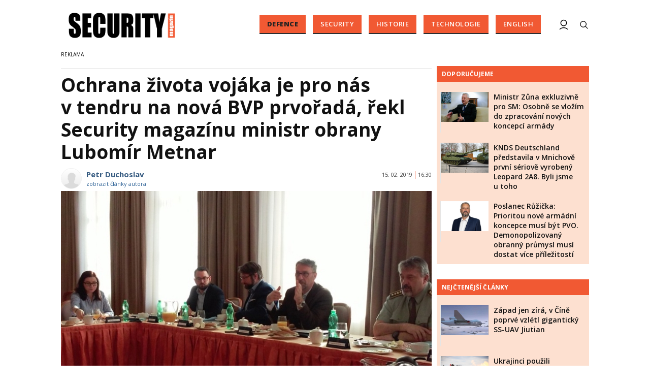

--- FILE ---
content_type: text/html; charset=utf-8
request_url: https://www.securitymagazin.cz/defence/hodnota-zivota-vojaka-je-pro-nas-v-tendru-na-nova-bvp-na-prvnim-miste-rekl-security-magazinu-ministr-obrany-lubomir-metnar-1404062570.html
body_size: 16721
content:


<!DOCTYPE html>

<html xmlns="http://www.w3.org/1999/xhtml" xmlns:og="http://ogp.me/ns#" xmlns:fb="http://ogp.me/ns/fb#">
<head>
<base href="https://www.securitymagazin.cz" />
<title>
	Ochrana života vojáka je pro nás v tendru na nová BVP prvořadá, řekl Security magazínu ministr obrany Lubomír Metnar | SECURITY MAGAZÍN
</title><meta http-equiv="content-language" content="cs" /><meta http-equiv="content-type" content="text/html; charset=utf-8" /><meta name="viewport" content="width=device-width, initial-scale=1.0" /><meta id="metaRobots" name="robots" content="all" />
<link rel="image_src" href="https://www.securitymagazin.cz/images/theme/20190215144217_metnar.jpg" />
<meta property="twitter:card" content="summary_large_image"/><meta name="format-detection" content="telephone=no" />
<meta property="twitter:image:src" content="https://www.securitymagazin.cz/images/theme/20190215144217_metnar.jpg"/>
<meta property="og:image" content="https://www.securitymagazin.cz/images/theme/20190215144217_metnar.jpg"/>
<meta property="og:image:width" content="730"/>
<meta property="og:image:height" content="382"/><meta name="google-site-verification" content="hAre688do7zqkYnG5tFaqTmk5_wnLirIE6O-68OCN38" />
<meta property="twitter:title" content="Ochrana života vojáka je pro nás v tendru na nová BVP prvořadá, řekl Security magazínu ministr obrany Lubomír Metnar"/><link rel="icon" type="image/png" href="../images/assets/favicon/favicon32.png" sizes="32x32" /><link rel="alternate" type="application/rss+xml" title="RSS" href="//www.securitymagazin.cz/rss.xml" /><link rel="preconnect" href="https://fonts.googleapis.com" /><link rel="preconnect" href="https://fonts.gstatic.com" crossorigin="" /><link href="https://fonts.googleapis.com/css2?family=Open+Sans:ital,wght@0,300;0,400;0,500;0,600;0,700;0,800;1,300;1,400;1,500;1,600;1,700;1,800&amp;family=Roboto+Slab:wght@100;300;400;500;600;700;800;900&amp;display=swap" rel="stylesheet" />
	<script type="text/javascript" src="js/fce.js?21"></script>
	
	<script type="application/ld+json">{"@context": "https://schema.org","@type": "NewsArticle","mainEntityOfPage": {"@type": "WebPage","@id": "https://www.securitymagazin.cz/defence/hodnota-zivota-vojaka-je-pro-nas-v-tendru-na-nova-bvp-na-prvnim-miste-rekl-security-magazinu-ministr-obrany-lubomir-metnar-1404062570.html"},"headline": "Ochrana života vojáka je pro nás v tendru na nová BVP prvořadá, řekl Security magazínu ministr obrany Lubomír Metnar","image": "https://www.securitymagazin.cz/images/theme/20190215144217_metnar.jpg","datePublished": "2019-02-15T16:30+01:00","dateModified": "2019-02-15T16:30+01:00","author": {"@type": "Person","name": "Petr Duchoslav","url": "https://www.securitymagazin.cz/autor/petr-duchoslav.htm"},"publisher": {"@type": "Organization","name": "SecurityMagazin.cz","url": "https://www.securitymagazin.cz/","logo": "https://www.securitymagazin.cz/images/logo.png"}}</script><script type="application/ld+json">{"@context": "https://schema.org","@type": "Organization","name": "SecurityMagazin.cz","url": "https://www.securitymagazin.cz/","logo": "https://www.securitymagazin.cz/images/logo.png"}</script><script type="application/ld+json">{"@context": "https://schema.org","@type": "Person","name": "Petr Duchoslav","url": "https://www.securitymagazin.cz/autor/petr-duchoslav.htm","worksFor": {"@type": "Organization","name": "SecurityMagazin.cz","url": "https://www.securitymagazin.cz/","logo": "https://www.securitymagazin.cz/images/logo.png"}}</script>
	<script type="text/javascript">
		var icuPageSection = 'defence',
		icuDisablePersonalizedAds = false,
		sznUser = false;
</script>
<!-- ========================================================= 
     00 - sznUser=both
     ========================================================= -->
<!-- =========================================================
     0. PRECONNECT & PREFETCH (Optimalizace rychlosti)
     ========================================================= -->
<link rel="dns-prefetch" href="//pagead2.googlesyndication.com">
<link rel="dns-prefetch" href="//securepubads.g.doubleclick.net">
<link rel="dns-prefetch" href="//www.googletagmanager.com">

<link rel="preconnect" href="https://pagead2.googlesyndication.com" crossorigin>
<link rel="preconnect" href="https://securepubads.g.doubleclick.net" crossorigin>
<link rel="preconnect" href="https://www.googletagmanager.com" crossorigin>

<!-- =========================================================
     1. GCMv2 DEFAULT CONFIG (Musí být úplně nahoře!)
     ========================================================= -->
<script>
  window.dataLayer = window.dataLayer || [];
  function gtag(){ dataLayer.push(arguments); }

  // Výchozí stav – vše DENIED, čekáme na update z CMP
  gtag('consent','default',{
    'ad_storage':'denied',
    'analytics_storage':'denied',
    'ad_user_data':'denied',
    'ad_personalization':'denied',
    'wait_for_update':500
  });

  // Bezpečnostní pojistka pro v2
  gtag('set','ads_data_redaction',true);
</script>

<!-- =========================================================
     2. CONSENTMANAGER CMP (Semi-automatic)
     ========================================================= -->
<!-- ID 6e40c6f9323eb odpovídá SecurityMagazin.cz -->
<script type="text/javascript"
        src="https://cdn.consentmanager.net/delivery/js/semiautomatic.min.js"
        data-cmp-ab="1"
        data-cmp-cdid="6e40c6f9323eb"
        data-cmp-host="b.delivery.consentmanager.net"
        data-cmp-cdn="cdn.consentmanager.net"
        data-cmp-codesrc="0"></script>

<!-- =========================================================
     3. GA4 (GTAG.js)
     ========================================================= -->
<script async src="https://www.googletagmanager.com/gtag/js?id=G-5H2B73DS6B"></script>
<script>
  // gtag/dataLayer už jsou definované výše v GCMv2 bloku
  gtag('js',new Date());
  gtag('config','G-5H2B73DS6B');
</script><!-- =========================================================
     00 - sznUser=false
     ========================================================= -->
<!-- =========================================================
     4. GOOGLE AD MANAGER (GPT.js)
     ========================================================= -->
<script async src="https://securepubads.g.doubleclick.net/tag/js/gpt.js"></script>
<script>
  window.googletag = window.googletag || {cmd: []};

  googletag.cmd.push(function() {
    var pubads = googletag.pubads();

    // Volitelný targeting
    try{ pubads.setTargeting('section', window.icuPageSection || 'general'); }catch(e){}

    // =========================================================
    // CONSENT MODE / CMP: Zastaví první requesty, dokud nedáme povel.
    // =========================================================
    try{ pubads.disableInitialLoad(); }catch(e){}

    //  --- Size mappings ---

    var leaderBoardMapping = googletag.sizeMapping()
      .addSize([0,0],    [[320,50],[300,50]])
      .addSize([360,0],  [[320,50],[300,50],[320,100],[300,100]])
      .addSize([480,0],  [[468,60],[320,100],[300,100]])
      .addSize([728,0],  [[728,90],[468,60]])
      .addSize([980,0],  [[970,310],[970,90],[728,90]])
      .addSize([1200,0], [[970,250],[970,310],[970,90]])
      .build();

    // BA – custom formáty (article bottom)
    var bottomArticleMapping = googletag.sizeMapping()
      .addSize([0,0],    [])                                           // < 468: neukazovat
      .addSize([468,0],  [[468,282],[468,300]])                        // 468+
      .addSize([480,0],  [[480,300],[468,282],[468,300]])              // 480+
      .addSize([700,0],  [[700,300],[700,282],[700,270],[700,172],[480,300],[468,300],[468,282]]) // 700+
      .build();

    // BBB – velké formáty až od tablet/desktop
    var bottomBoardMapping = googletag.sizeMapping()
      .addSize([0,0],    [])                                           // < 728: neukazovat
      .addSize([728,0],  [[728,90]])
      .addSize([980,0],  [[970,310],[970,250],[728,90]])
      .addSize([1024,0], [[1024,200],[1024,100],[970,310],[970,250],[728,90]])
      .build();

    // SS1 – sidebar jen od desktopu
    var skyScraperMapping992 = googletag.sizeMapping()
      .addSize([0,0],    [])                                           // < 992: neukazovat
      .addSize([992,0],  [[300,600],[200,600],[160,600],[120,600],[300,300],[300,250]])
      .addSize([1200,0], [[300,600],[200,600],[160,600],[120,600],[300,300],[300,250]])
      .build();

    // Wall1 – pouze od šířky 480
    var wallMapping = googletag.sizeMapping()
      .addSize([0,0],    [])                                           // < 480: neukazovat
      .addSize([480,0],  [[480,320],[480,300]])
      .build();

    // --- Definice slotů ---

    googletag.defineSlot(
      '/398815093/GATE',
      [[320,50],[300,50],[320,100],[300,100],[468,60],[728,90],[970,90],[970,250],[970,310]],
      'div-gpt-ad-1765242092278-0'
    ).defineSizeMapping(leaderBoardMapping).addService(pubads);

    googletag.defineSlot(
      '/398815093/BA',
      [[700,270],[468,282],[480,300],[468,300],[700,172],[700,282],[700,300]],
      'div-gpt-ad-1487671792536-0'
    ).defineSizeMapping(bottomArticleMapping).addService(pubads);

    googletag.defineSlot(
      '/398815093/BBB',
      [[728,90],[970,250],[970,310],[1024,100],[1024,200]],
      'div-gpt-ad-1487671792536-4'
    ).defineSizeMapping(bottomBoardMapping).addService(pubads);

    googletag.defineSlot(
      '/398815093/SS1',
      [[300,600],[200,600],[160,600],[120,600],[300,300],[300,250]],
      'div-gpt-ad-1487671792536-20'
    ).defineSizeMapping(skyScraperMapping992).addService(pubads);

    googletag.defineSlot(
      '/398815093/Wall1',
      [[480,320],[480,300]],
      'div-gpt-ad-1506348602750-28'
    ).defineSizeMapping(wallMapping).addService(pubads);

    // --- Nastavení služby ---
    pubads.enableLazyLoad({
      fetchMarginPercent:200,
      renderMarginPercent:100,
      mobileScaling:2.0
    });
    pubads.setTargeting('site','securitymagazin.cz');
    pubads.enableSingleRequest();
    pubads.collapseEmptyDivs();
    googletag.enableServices();

    // =========================================================
    // Po načtení DOM (kdy už typicky proběhly inline googletag.display() v body)
    // provedeme 1x refresh a tím spustíme první ad requesty.
    // =========================================================
    (function(){
      function doRefreshOnce(){
        if(window.__sm_gpt_initial_refresh_done){ return; }
        window.__sm_gpt_initial_refresh_done = true;

        setTimeout(function(){
          try{ pubads.refresh(); }catch(e){}
        }, 0);
      }

      if(document.readyState === 'loading'){
        document.addEventListener('DOMContentLoaded', doRefreshOnce);
      }else{
        doRefreshOnce();
      }
    })();

  });
</script>


<!-- =========================================================
     5. OneSignal notification – řízeno přes CMP (Consentmanager)
     ========================================================= -->

<link rel="manifest" href="/manifest.json" />

<!-- 1) Načtení knihovny – blokováno/povolováno CMP -->
<script
  type="text/plain"
  class="cmplazyload"
  data-cmp-vendor="c81378"
  async
  data-cmp-src="https://cdn.onesignal.com/sdks/OneSignalSDK.js">
</script>

<!-- 2) Inicializace – spustí se jen pokud je vendor povolen -->
<script
  type="text/plain"
  class="cmplazyload"
  data-cmp-vendor="c81378">
  window.OneSignal = window.OneSignal || [];

  console.log('[CMP/OneSignal] Init skript zaregistrován, čeká na povolení vendora c81378…');

  OneSignal.push(function () {
    console.log('[CMP/OneSignal] Vendor c81378 POVOLEN – inicializuji OneSignal');
    OneSignal.init({
      appId: '900338a5-d131-46be-b629-0fc97dd15d38'
    });
  });
</script>
<!-- End of OneSignal notifications --><link id="mstyles" type="text/css" rel="stylesheet" href="../css/style.css?25" />
<script src="//d.seznam.cz/recass/js/sznrecommend-measure.min.js" data-webid="10"></script>

<script src="//d.seznam.cz/recass/js/sznrecommend.min.js"></script>
<meta name="description" content="Hodnota života vojáka je pro nás v tendru na nová BVP na prvním místě, řekl Security magazínu ministr obrany Lubomír Metnar" /></head>
<body id="bd">
    <form method="post" action="/defence/hodnota-zivota-vojaka-je-pro-nas-v-tendru-na-nova-bvp-na-prvnim-miste-rekl-security-magazinu-ministr-obrany-lubomir-metnar-1404062570.html" id="form1">
<div class="aspNetHidden">
<input type="hidden" name="__EVENTTARGET" id="__EVENTTARGET" value="" />
<input type="hidden" name="__EVENTARGUMENT" id="__EVENTARGUMENT" value="" />
<input type="hidden" name="__VIEWSTATE" id="__VIEWSTATE" value="/[base64]" />
</div>

<script type="text/javascript">
//<![CDATA[
var theForm = document.forms['form1'];
if (!theForm) {
    theForm = document.form1;
}
function __doPostBack(eventTarget, eventArgument) {
    if (!theForm.onsubmit || (theForm.onsubmit() != false)) {
        theForm.__EVENTTARGET.value = eventTarget;
        theForm.__EVENTARGUMENT.value = eventArgument;
        theForm.submit();
    }
}
//]]>
</script>


<script src="/WebResource.axd?d=vxoGIo6TtxLG7s_L9S_dh2TVSE7QCxwfRYtQ6zNT4szhBmwIW2AEGM2FvECRDeB-4fZaEq5XsIdUIkHIrRquJLCSgteb6dxdyeljuDLtuLQ1&amp;t=638286137964787378" type="text/javascript"></script>


<script type="text/javascript">
//<![CDATA[
function volaniServeru(arg, context){WebForm_DoCallback('ctl00',arg,odpovedServeru,"",null,false); }//]]>
</script>

<div class="aspNetHidden">

	<input type="hidden" name="__VIEWSTATEGENERATOR" id="__VIEWSTATEGENERATOR" value="7AA0C435" />
	<input type="hidden" name="__SCROLLPOSITIONX" id="__SCROLLPOSITIONX" value="0" />
	<input type="hidden" name="__SCROLLPOSITIONY" id="__SCROLLPOSITIONY" value="0" />
</div>
	<div id="msPlace" class="jGrowl center"></div>
	<div id="clona"></div>
	
	<div id="dimensions"></div>
	<div id="adm-info"></div>


	<div class="page">

		<nav>
			<div class="wrapper">

				<div id="pnlLogo" class="pnl-logo">
					<div id="logo"><a href="https://www.securitymagazin.cz"><span>SECURITY MAGAZÍN</span></a></div>

</div>
				<div id="mMenu" class="main-menu-cont">
				<ul id="main-menu">
				<li class="sel"><a class="sel" href="https://www.securitymagazin.cz/defence/">Defence</a></li>
				<li><a href="https://www.securitymagazin.cz/security/">Security</a></li>
				<li><a href="https://www.securitymagazin.cz/historie/">Historie</a></li>
				<li><a href="https://www.securitymagazin.cz/technologie/">Technologie</a></li>
				<li><a href="https://www.securitymagazin.cz/english/">English</a></li>
			</ul>

</div>

				<div class="mob-menu-btn"><span></span><span></span><span></span><span></span></div>
				<div class="menu-srch-ic"><span>search</span></div>

				<div id="pnlPageInfo" class="pnl-page-info">

</div>

				


				<div class="menu-usr-ic"><div class="menu-usr-icon" title="přihlášení"><span>login</span></div></div>
<div id="userArea" class="user-area">

</div>

				<div class="srch-cont">
					<div id="pnlSrch" class="gcse-srch-frm">
			<script async src="https://cse.google.com/cse.js?cx=013512509945163929186:rqhroydukn8"></script>
		<div class="gcse-searchbox-only" data-resultsurl="https://www.securitymagazin.cz/vyhledavani/"></div>

</div><!--.gcse-srch-frm-->
				</div><!--.srch-cont-->

			</div><!--.wrapper-->
		</nav>

		<div id="bannerLB" class="leaderboard advert"><!-- /398815093/GATE -->
<div id='div-gpt-ad-1765242092278-0' style='min-width: 300px; min-height: 50px;'>
  <script>
    googletag.cmd.push(function() { googletag.display('div-gpt-ad-1765242092278-0'); });
  </script>
</div></div>

		<div id="pnlArticleTitle" class="h1-title-container">

</div>

		<div class="page-body">

			

	

	<div class="column-container part-top">
		<div id="cphTELO_pnlMainTop" class="column-content">
		<span class="clk-detail-top-line"></span>
			<div class="h1-title-container"><h1 class="article-title">Ochrana života vojáka je pro nás v&nbsp;tendru na&nbsp;nová BVP prvořadá, řekl Security magazínu ministr obrany Lubomír Metnar</h1></div>

		<div id="article" class="container">

				<div class="tools cistic">					<div class="tools-author-with-foto">
						<div class="tools-author-image"><img src="https://www.securitymagazin.cz/images/users/no-image.png" alt="autor" /></div>
						<div class="tools-author-info">
						<a href="https://www.securitymagazin.cz/autor/petr-duchoslav.htm" class="clk-autor-name">Petr Duchoslav</a>
							<a href="https://www.securitymagazin.cz/autor/petr-duchoslav.htm" class="clkAutor">zobrazit články autora</a>
					</div><!--.tools-author-info-->
					</div><!--.tools-author-with-foto-->
					<div class="tools-dtm">15. 02. 2019<i class="tls-sep"></i>16:30</div>
				</div><!-- .tools -->
					<div class="clk-image">
						<img src="https://www.securitymagazin.cz/images/theme/20190215144217_metnar.jpg" alt="Ochrana života vojáka je pro nás v&nbsp;tendru na&nbsp;nová BVP prvořadá, řekl Security magazínu ministr obrany Lubomír Metnar" width="730" height="455" class="img-responsive" />
					<div class="img-info-down"><span>foto:</span> Petr Duchoslav<span class="sep">/</span>Lubomír Metnar</div>
					</div><!-- .clk-image -->
				<p class="clk-perex" id="perex-1404062570">Na dnešním ranním setkání s&nbsp;novináři hovořil za&nbsp;účasti náčelníka generálního štábu Aleše Opaty a&nbsp;svých dvou náměstků ministr obrany Lubomír Metnar o&nbsp;strategických projektech, které mají pro armádu klíčový význam v&nbsp;rámci její modernizace. Předmětem debaty však byla i&nbsp;turbulentní situace ve&nbsp;Vojenské policii či tzv. plán 4x30.</p>
				<p>Ministr obrany Metnar informoval novináře nejprve o&nbsp;jeho jednání se&nbsp;svými protějšky v&nbsp;Bruselu, kde se&nbsp;probírala témata jako odstoupení USA od raketové smlouvy INF, problematika zahraničních misí, kdy ministr obrany zdůraznil, že ,,když všichni spojenci šli společně do Afghánistánu, jedině společně z&nbsp;něj zase všichni odejdou", a&nbsp;v&nbsp;neposlední řadě tzv. ,,plán 4x30", což je rychlá projekce síly NATO v&nbsp;potenciálním konfliktu. V&nbsp;praxi to znamená, že alianční velení bude mít stále k&nbsp;dispozici 30 mechanizovaných praporů, 30 letek bojových letounů a&nbsp;30 bojových lodí a&nbsp;do tohoto projektu by se&nbsp;měli zapojit svými částí svých ozbrojených sil všichni spojenci. Náčelník generálního štábu Opata prohlásil, že je na&nbsp;to česká armáda připravena.</p>
<p>Než se&nbsp;debata stočila k&nbsp;akvizičním projektům, informoval Metnar novináře o&nbsp;situaci ve&nbsp;Vojenské policii (VP). Ministr obrany odvolal stávajícího náčelníka VP Pavla Kříže a&nbsp;řekl že dnes uvedl do funkce Miroslava Murčeka. Jako důvody odvolání zdůraznil Metnar především Křížovo manažerské selhání, protože nedokázal řešit napjatou situaci uvnitř VP, kde podle ministra obrany existují dva znesvářené tábory, které na&nbsp;sebe ,,podávají různá oznámení". Murček má situaci ve&nbsp;VP především stabilizovat a&nbsp;uklidnit.</p>
	<div class="related-articles">
		<h2 class="ra-title xs-12">Doporučujeme</h2>
		<div class="xl-12 lg-12 md-12 sm-12 xs-12 related-article-cont">
			<div class="related-article ra-alone container">
				<div class="related-article-image xl-4 lg-4 md-4 sm-4 xs-5">
					<a href="https://www.securitymagazin.cz/defence/tendr-na-nova-bvp-at-vyhraje-to-nejlepsi-a-ne-lobbisticke-skupiny-komentar-lumira-nemce-1404062194.html"><img src=" images/theme/thumbs/t1-20180502120938_DSC_1080.JPG" alt="Tendr na&nbsp;nová BVP – ať zvítězí to nejlepší a&nbsp;ne ,,práce" lobbistických skupin ..." width="240" height="150" /></a>
				</div><!-- .related-article-image -->
				<div class="related-article-text xl-8 lg-8 md-8 sm-8 xs-7" onclick=" articleLink('https://www.securitymagazin.cz/defence/tendr-na-nova-bvp-at-vyhraje-to-nejlepsi-a-ne-lobbisticke-skupiny-komentar-lumira-nemce-1404062194.html')">
					<h2><a href="https://www.securitymagazin.cz/defence/tendr-na-nova-bvp-at-vyhraje-to-nejlepsi-a-ne-lobbisticke-skupiny-komentar-lumira-nemce-1404062194.html">Tendr na&nbsp;nová BVP – ať zvítězí to nejlepší a&nbsp;ne ,,práce" lobbistických skupin ...</a></h2>
					<p class="ra-perex">Vláda posvětila ministerstvu obrany nákup nových BVP pro AČR v&nbsp;hodnotě více než 50 miliard. Nákup 210 BVP bude zřejmě největší zakázkou v&nbsp;historii...</p>
				<div class="panel tools">
					<div class="tls-dtm">23. 12. 2018<i class="tls-sep"></i>11:00</div>
					<a class="sekce" href="https://www.securitymagazin.cz/defence/">Defence</a>
				</div><!--.panel.tools-->
				</div><!--.related-article-text-->
			</div><!--.related-article-->
		</div><!--.related-article-cont-->
	</div><!--.related-articles-->

<p>Největší pozornosti vzbudily přirozeně strategické projekty ministerstva obrany, jichž je deset a&nbsp;jsou vzájemně provázané. Co se&nbsp;týče ,,megatendru" na&nbsp;nová BVP, Metnar odpověděl na&nbsp;otázku Security magazínu, jaký požadavek bude hrát klíčovou roli, že ,,kritérium ochrany života vojáka je pro nás v&nbsp;tendru na&nbsp;nová BVP na&nbsp;prvním místě" a&nbsp;v&nbsp;potaz je třeba brát také balistickou ochranu, další ochranné prostředky, pancéřování vozidla a&nbsp;jiné přidružené prvky. </p>
<p>V největší zbrojní zakázce v&nbsp;historii za&nbsp;53 miliard korun bude hrát důležitou roli i&nbsp;ochota potenciálních uchazečů (PSM, BAE Systems, Rheinmetall a&nbsp;GDELS) vyrábět komponenty na&nbsp;území České republiky, což může mít pozitivní <span>multiplikační efekty například na&nbsp;zaměstnanost v&nbsp;ČR, </span>přihlížet se&nbsp;bude i&nbsp;k&nbsp;teritoriálním licencím, respektive jejich možným transferům.</p>
<p>Ministr obrany ani náčelník generálního štábu Opata se&nbsp;nevyjádřili k&nbsp;potenciálně spornému bodu v&nbsp;tendru, jímž je počet přepravovaných vojáků ve&nbsp;vozidle. Hovoří se&nbsp;totiž o&nbsp;tom, že by nové BVP mělo podle představ některých armádních činitelů přepravovat 8+ vojáků a&nbsp;ne standardních 6, což by mohlo teoreticky zvýhodnit outsidera v&nbsp;tendru. Opata k&nbsp;tomu řekl, že kritérium počtu přepravovaných vojáků je už uzavřeno, samotné číslo podle něho není podstatné, důležitější je, že ,,ví, co armáda chce a&nbsp;proč to chce" s&nbsp;ohledem na&nbsp;možnost další modernizace vozidel.</p>
	<div class="related-articles">
		<h2 class="ra-title xs-12">Psali jsme</h2>
		<div class="xl-12 lg-12 md-12 sm-12 xs-12 related-article-cont">
			<div class="related-article ra-alone container">
				<div class="related-article-image xl-4 lg-4 md-4 sm-4 xs-5">
					<a href="https://www.securitymagazin.cz/defence/bojove-vozidlo-pechoty-ascod-2-general-dynamics-nasazuje-do-tendru-na-bvp-tezkou-vahu-1404062502.html"><img src=" images/theme/thumbs/t1-20170915122648_20170619_130658.jpg" alt="Bojové vozidlo pěchoty ASCOD 2 - General Dynamics nasazuje do tendru na&nbsp;BVP těžkou ..." width="240" height="150" /></a>
				</div><!-- .related-article-image -->
				<div class="related-article-text xl-8 lg-8 md-8 sm-8 xs-7" onclick=" articleLink('https://www.securitymagazin.cz/defence/bojove-vozidlo-pechoty-ascod-2-general-dynamics-nasazuje-do-tendru-na-bvp-tezkou-vahu-1404062502.html')">
					<h2><a href="https://www.securitymagazin.cz/defence/bojove-vozidlo-pechoty-ascod-2-general-dynamics-nasazuje-do-tendru-na-bvp-tezkou-vahu-1404062502.html">Bojové vozidlo pěchoty ASCOD 2 - General Dynamics nasazuje do tendru na&nbsp;BVP těžkou ...</a></h2>
					<p class="ra-perex">Bojové vozidlo pěchoty ASCOD 2 od společnosti General Dynamics European Land Systems se&nbsp;zapojí společně s&nbsp;dalšími třemi konkurenčními vozidly...</p>
				<div class="panel tools">
					<div class="tls-dtm">04. 02. 2019<i class="tls-sep"></i>17:00</div>
					<a class="sekce" href="https://www.securitymagazin.cz/defence/">Defence</a>
				</div><!--.panel.tools-->
				</div><!--.related-article-text-->
			</div><!--.related-article-->
		</div><!--.related-article-cont-->
	</div><!--.related-articles-->

<p>Metnar informoval na&nbsp;dotaz Security magazínu i&nbsp;o&nbsp;tom, že tendr bude pokračovat za&nbsp;účasti čtyř zmíněných společností a&nbsp;vylučuje, že by byla podepsána mezivládní dohoda, jak to plánuje u&nbsp;radarů MADR, jejichž nákup minulý rok ministr obrany zrušil kvůli ,,závažným právním vadám". Do ,,megatendru" se&nbsp;také zapojí české firmy v&nbsp;čele s&nbsp;VOP CZ a&nbsp;každá z&nbsp;nich bude mít při další možné participaci rovné podmínky, zdůraznil Metnar. <span>Čím více se&nbsp;v tomto směru budou uchazeči ochotni zapojovat, tím pro ně lépe, doplnil dále Metnar.</span></p>
<p>V březnu má pak dojít k&nbsp;setkání se&nbsp;všemi čtyřmi uchazeči v&nbsp;tendru, jimž bude předtím během února zaslána výzva. Podle Metnara se&nbsp;teoreticky může stát, že některý z&nbsp;nich může odstoupit, ale nepředpokládá to. V&nbsp;rámci tendru budou každopádně stanovené nepřekročitelné požadavky, které musí potenciální vítěz v&nbsp;tendru bezpodmínečně splnit.</p>
<p>Metnar i&nbsp;Opata se&nbsp;shodli v&nbsp;tom, že je potřeba armádu v&nbsp;příštích letech modernizovat a&nbsp;pořízení 210 nových BVP je jedním z&nbsp;důležitých kroků v&nbsp;tomto procesu. Smlouvu s&nbsp;vítězem tendru chce ministr obrany podepsat ještě tento rok.</p>
<p> </p>
				<div class="cistic"></div>
				<div id="end-of-article-marker"></div>
				<h2 class="sekce-title"><span>Tagy</span></h2>
			<div id="kws-tags">
				<a class="kws-tag" href="https://www.securitymagazin.cz/tags/lubomir-metnar.htm">Lubomír Metnar<span>, </span></a>
				<a class="kws-tag" href="https://www.securitymagazin.cz/tags/ministerstvo-obrany.htm">ministerstvo obrany<span>, </span></a>
				<a class="kws-tag" href="https://www.securitymagazin.cz/tags/bvp.htm">BVP<span>, </span></a>
				<a class="kws-tag" href="https://www.securitymagazin.cz/tags/vojenska-policie.htm">Vojenská policie<span>, </span></a>
				<a class="kws-tag" href="https://www.securitymagazin.cz/tags/vop-cz.htm">VOP CZ<span>, </span></a>
				<a class="kws-tag" href="https://www.securitymagazin.cz/tags/ales-opata.htm">Aleš Opata<span>, </span></a>
				<div class="cistic"></div>
			</div><!-- #kws-tags -->
<div id="AdTrackOutstream"></div>
<div id="AdTrackArticleBottom"></div>
<iframe src="https://ga-tst.tenx.cz/?utm_source=SECMAG-Article" frameborder="0" scrolling="no" style="width:1px;height:1px;border:0 none;"></iframe>
				<div data-szn-recass-box='{"zone_id": 10}'></div>
<div class="bottom-article-banner advert"><!-- /398815093/BA -->
<div id='div-gpt-ad-1487671792536-0'>
<script>
googletag.cmd.push(function() { googletag.display('div-gpt-ad-1487671792536-0'); });
</script>
</div>
<div class="spacer-20"></div>

<!-- AdSense Related Content -->
<script async src="//pagead2.googlesyndication.com/pagead/js/adsbygoogle.js"></script>
<ins class="adsbygoogle"
     style="display:block"
     data-matched-content-ui-type="image_card_stacked,image_card_stacked"
     data-matched-content-rows-num="4,4"
     data-matched-content-columns-num="1,2"
     data-ad-format="autorelaxed"
     data-ad-client="ca-pub-0723482451728487"
     data-ad-slot="9729816605"></ins>
<script>
     (adsbygoogle = window.adsbygoogle || []).push({});
</script>
<div class="spacer-20"></div>
<!-- /AdSense Related Content -->

</div><!-- .bottom-article-banner -->
				<div class="cistic"></div>
		</div><!-- #article.container -->


</div>
		<div id="cphTELO_pnlSideTop" class="column-side column-side-top">
					<div class="rsekce">
									</div><!-- .rsekce -->
				<div class="rsekce tops-time">
					<div class="block-title-cont rvrz"><h2 class="block-title">Doporučujeme</h2></div>
					
			<div class="article tops-clk">
				<div class="clk-image xl-4 lg-4 md-4 sm-6 xs-6">
					<a href="https://www.securitymagazin.cz/defence/exkluzivne-ministr-obrany-zuna-1404073866.html"><img src="images/theme/thumbs/t1-20251216131611_zuna2.jpg" alt="Ministr Zůna exkluzivně pro SM: Osobně se&nbsp;vložím do zpracování nových koncepcí armády" width="304" height="192" class="img-responsive" /></a>
				</div><!-- .clkImage -->
				<div class="clk-content xl-8 lg-8 md-8 sm-6 xs-6">
					<div class="panel tools">
						<div class="news-dtm">17. 12. 2025<i class="tls-sep"></i>08:15</div>
						<a class="sekce" href="https://www.securitymagazin.cz/defence/">Defence</a>
						<div class="cistic"></div>
					</div><!-- .tools -->
					<h3><a href="https://www.securitymagazin.cz/defence/exkluzivne-ministr-obrany-zuna-1404073866.html">Ministr Zůna exkluzivně pro SM: Osobně se&nbsp;vložím do zpracování nových koncepcí armády</a></h3>
				</div><!--.clk-content-->
			</div><!-- .article -->
			<div class="article tops-clk">
				<div class="clk-image xl-4 lg-4 md-4 sm-6 xs-6">
					<a href="https://www.securitymagazin.cz/defence/knds-deutschland-leopard-2a8-r-1404073803.html"><img src="images/theme/thumbs/t1-20251120122718_C0105676.jpg" alt="KNDS Deutschland představila v&nbsp;Mnichově první sériově vyrobený Leopard 2A8. Byli jsme u&nbsp;toho" width="304" height="192" class="img-responsive" /></a>
				</div><!-- .clkImage -->
				<div class="clk-content xl-8 lg-8 md-8 sm-6 xs-6">
					<div class="panel tools">
						<div class="news-dtm">20. 11. 2025<i class="tls-sep"></i>12:45</div>
						<a class="sekce" href="https://www.securitymagazin.cz/defence/">Defence</a>
						<div class="cistic"></div>
					</div><!-- .tools -->
					<h3><a href="https://www.securitymagazin.cz/defence/knds-deutschland-leopard-2a8-r-1404073803.html">KNDS Deutschland představila v&nbsp;Mnichově první sériově vyrobený Leopard 2A8. Byli jsme u&nbsp;toho</a></h3>
				</div><!--.clk-content-->
			</div><!-- .article -->
			<div class="article tops-clk">
				<div class="clk-image xl-4 lg-4 md-4 sm-6 xs-6">
					<a href="https://www.securitymagazin.cz/defence/ruzicka-programove-prohlaseni--1404073777.html"><img src="images/theme/thumbs/t1-20251007095825_ruzicka.jpg" alt="Poslanec Růžička: Prioritou nové armádní koncepce musí být PVO. Demonopolizovaný obranný průmysl musí dostat více příležitostí" width="304" height="192" class="img-responsive" /></a>
				</div><!-- .clkImage -->
				<div class="clk-content xl-8 lg-8 md-8 sm-6 xs-6">
					<div class="panel tools">
						<div class="news-dtm">13. 11. 2025<i class="tls-sep"></i>09:00</div>
						<a class="sekce" href="https://www.securitymagazin.cz/defence/">Defence</a>
						<div class="cistic"></div>
					</div><!-- .tools -->
					<h3><a href="https://www.securitymagazin.cz/defence/ruzicka-programove-prohlaseni--1404073777.html">Poslanec Růžička: Prioritou nové armádní koncepce musí být PVO. Demonopolizovaný obranný průmysl musí dostat více příležitostí</a></h3>
				</div><!--.clk-content-->
			</div><!-- .article -->


				</div><!-- .rsekce -->
				<div class="rsekce tops-time">
					<div class="block-title-cont rvrz"><h2 class="block-title">Nejčtenější články</h2></div>
					
			<div class="article tops-clk">
				<div class="clk-image xl-4 lg-4 md-4 sm-6 xs-6">
					<a href="https://www.securitymagazin.cz/defence/cina-ssuav-jiutian-zapad-1404073859.html"><img src="images/theme/thumbs/t1-20251212115453_Alert_China_to_Begin_Flight_Tests_in_June_2025-5fbb7f93.jpg" alt="Západ jen zírá, v&nbsp;Číně poprvé vzlétl gigantický SS-UAV Jiutian" width="304" height="192" class="img-responsive" /></a>
				</div><!-- .clkImage -->
				<div class="clk-content xl-8 lg-8 md-8 sm-6 xs-6">
					<div class="panel tools">
						<div class="news-dtm">13. 12. 2025<i class="tls-sep"></i>06:45</div>
						<a class="sekce" href="https://www.securitymagazin.cz/defence/">Defence</a>
						<div class="cistic"></div>
					</div><!-- .tools -->
					<h3><a href="https://www.securitymagazin.cz/defence/cina-ssuav-jiutian-zapad-1404073859.html">Západ jen zírá, v&nbsp;Číně poprvé vzlétl gigantický SS-UAV Jiutian</a></h3>
				</div><!--.clk-content-->
			</div><!-- .article -->
			<div class="article tops-clk">
				<div class="clk-image xl-4 lg-4 md-4 sm-6 xs-6">
					<a href="https://www.securitymagazin.cz/defence/ukrajinci-australske-m1a1-abrams-1404073898.html"><img src="images/theme/thumbs/t1-20251224062546_20241105adf8638673_0038.jpg" alt="Ukrajinci použili australské M1A1 Abrams k&nbsp;tomu, k&nbsp;čemu byly vytvořeny" width="304" height="192" class="img-responsive" /></a>
				</div><!-- .clkImage -->
				<div class="clk-content xl-8 lg-8 md-8 sm-6 xs-6">
					<div class="panel tools">
						<div class="news-dtm">24. 12. 2025<i class="tls-sep"></i>07:15</div>
						<a class="sekce" href="https://www.securitymagazin.cz/defence/">Defence</a>
						<div class="cistic"></div>
					</div><!-- .tools -->
					<h3><a href="https://www.securitymagazin.cz/defence/ukrajinci-australske-m1a1-abrams-1404073898.html">Ukrajinci použili australské M1A1 Abrams k&nbsp;tomu, k&nbsp;čemu byly vytvořeny</a></h3>
				</div><!--.clk-content-->
			</div><!-- .article -->
			<div class="article tops-clk">
				<div class="clk-image xl-4 lg-4 md-4 sm-6 xs-6">
					<a href="https://www.securitymagazin.cz/defence/venezuela-bukm2-s300-pancirs1-jyl1-1404073919.html"><img src="images/theme/thumbs/t1-20260105074128_EA-18G_Growler_VX-9_from_below_2008.jpg" alt="Američané ve&nbsp;Venezuele nejprve neutralizovali čínské 3D sledovací radary" width="304" height="192" class="img-responsive" /></a>
				</div><!-- .clkImage -->
				<div class="clk-content xl-8 lg-8 md-8 sm-6 xs-6">
					<div class="panel tools">
						<div class="news-dtm">05. 01. 2026<i class="tls-sep"></i>08:30</div>
						<a class="sekce" href="https://www.securitymagazin.cz/defence/">Defence</a>
						<div class="cistic"></div>
					</div><!-- .tools -->
					<h3><a href="https://www.securitymagazin.cz/defence/venezuela-bukm2-s300-pancirs1-jyl1-1404073919.html">Američané ve&nbsp;Venezuele nejprve neutralizovali čínské 3D sledovací radary</a></h3>
				</div><!--.clk-content-->
			</div><!-- .article -->


				</div><!-- .rsekce -->
				<div class="sticky-banner rsekce rs-ss1">
				<div class="advert">
<!-- /398815093/SS1 -->
<div id="adcheck">
<div id='div-gpt-ad-1487671792536-20'>
<script>
googletag.cmd.push(function() { googletag.display('div-gpt-ad-1487671792536-20'); });
</script></div>
</div></div><!-- .advert -->

				</div><!-- .rsekce -->


</div>
	</div>

	<div class="column-container sep-strip">
		<div id="cphTELO_pnlSep" class="container lg12 md12 sm12 xs12">

</div>
	</div>

	<div class="column-container part-down">
		<div id="cphTELO_pnlMainDown" class="column-content">
				<h2 class="block-title">Kam dál?</h2>
			<div class="container related-cont">
			<div class="lg6 md6 sm6 xs12 related-column related-column-left">
				<div class="related-item"><div class="related-article-cont" style="background-image:url('https://www.securitymagazin.cz/images/theme/thumbs/t1-20250207115704_su-75-liogkii-mnogotselevoi-istrebitel-okb-p-o-sukhogo-rossi.jpg');"><a class="related-article-link" href="https://www.securitymagazin.cz/defence/kreml-su75-1404072978.html"><p class="related-article-title">Šach mat. Vtipný Kreml oznámil dva prototypy Su-75 Checkmate ...</p></a></div></div><!--.related-item-->
				<div class="related-item"><div class="related-article-cont" style="background-image:url('https://www.securitymagazin.cz/images/theme/thumbs/t1-20251020121939_G3bRMDfWIAAaroD.jpg');"><a class="related-article-link" href="https://www.securitymagazin.cz/defence/su75-checkmate-su57-1404073711.html"><p class="related-article-title">Nastal čas, aby západ stáhnul krovky. Přichází ruský Su-75 C...</p></a></div></div><!--.related-item-->
				<div class="related-item" id="ra-r2b2-code1">
					<div class="related-article-cont">
					</div>
				</div><!--.related-item-->
			</div><!-- .related-column-left -->
			<div class="lg6 md6 sm6 xs12 related-column related-column-right">
				<div class="related-item" id="ra-r2b2-code2">
					<div class="related-article-cont">
					</div>
				</div><!--.related-item-->
				<div class="related-item"><div class="related-article-cont" style="background-image:url('https://www.securitymagazin.cz/images/theme/thumbs/t1-20250209095558_pantsir-s1-rossiiskii-samokhodnyi-zenitnyi-raketno-pushechny.jpg');"><a class="related-article-link" href="https://www.securitymagazin.cz/defence/s400-pancirs1-1404072982.html"><p class="related-article-title">Kreml ve&nbsp;stále větších potížích, stahuje z&nbsp;Krymu S-400 ...</p></a></div></div><!--.related-item-->
				<div class="related-item"><div class="related-article-cont" style="background-image:url('https://www.securitymagazin.cz/images/theme/thumbs/t1-20250120103100_1080px-thumbnail.jpg');"><a class="related-article-link" href="https://www.securitymagazin.cz/defence/musk-f35-1404072917.html"><p class="related-article-title">Musk označil kupující F-35 za&nbsp;idioty a&nbsp;USA neví co ...</p></a></div></div><!--.related-item-->
			</div><!-- .related-column-right -->
			</div><!-- .container.related-cont -->
			<div class="spacer-30"></div>

</div>
		<div id="cphTELO_pnlSideDown" class="column-side article-side-down">
					<div class="sticky-banner rsekce rs-ss2">
				<div class="advert">
<!-- /398815093/Wall1 -->
<div id='div-gpt-ad-1506348602750-28'>
<script>
googletag.cmd.push(function() { googletag.display('div-gpt-ad-1506348602750-28'); });
</script>
</div>
</div><!-- .advert -->

				</div><!-- .rsekce -->


</div>
	</div>



			<div id="sznBBB" class="footer-banner advert">
				<!-- /398815093/BBB -->
<div id='div-gpt-ad-1487671792536-4'>
<script>
googletag.cmd.push(function() { googletag.display('div-gpt-ad-1487671792536-4'); });
</script>
</div>
				<div class="cistic"></div>
			</div><!--.footer-banner-->

		</div><!--.page-body-->

	</div><!--.page-->

	<div id="footer">
		<div class="wrapper">
			<div id="copyright" class="xl-4 lg-4 md-12 sm-12 xs-12 order-xs-2">
				Copyright &copy; 2014-2026 <span>SecurityMagazin.cz</span>

				<div id="socnet-bottom">
					<a class="socnet-link icon-facebook" href="https://www.facebook.com/securmagazin.cz" target="_blank"><span>Facebook</span></a>
					<a class="socnet-link icon-twitter" href="https://www.twitter.com/SecurMagazin" target="_blank"><span>Twitter</span></a>
					<a class="socnet-link icon-feed" href="rss.xml"><span>RSS</span></a>
				</div>

			</div><!--#copyright-->
			
			<div id="footer-menu" class="xl-8 lg-8 md-12 sm-12 xs-12 order-xs-1">
				<a href="https://www.securitymagazin.cz/o-nas.htm">O nás</a>|<a href="https://www.securitymagazin.cz/autori.htm">Autoři</a>|<a href="https://www.securitymagazin.cz/eticky-kodex.htm">Etický kodex</a>|<a href="https://www.securitymagazin.cz/kontakty.htm">Kontakty</a>|<a href="https://www.securitymagazin.cz/predplatne.htm">Předplatné</a>|<a href="https://www.securitymagazin.cz/reklama.htm">Reklama</a>|<a href="https://www.securitymagazin.cz/ochrana-osobnich-udaju.htm">GDPR</a>
				<div id="footer-consent">
					<a href="?cmpscreen" class="cmpfooterlink cmpfooterlinkcmp">Nastavení soukromí</a>
				</div><!--#footer-consent-->
			</div><!--#footer-menu-->

			<div id="owner" class="xl-12 lg-12 md-12 sm-12 xs-12 order-xs-3">
				<div class="owner-container">
					Vydavatelem zpravodajského webu SECURITY&nbsp;MAGAZÍN je&nbsp;společnost <strong>Expert&nbsp;Publishing&nbsp;Group&nbsp;s.r.o.</strong><br /><strong>Více informací na&nbsp;<a target="_blank" href="https://www.expertpublishing.eu">www.expertpublishing.eu</a></strong>
				</div><!--.owner-container-->
			</div><!--#owner-->

		</div><!--.wrapper-->
	</div><!--#footer-->


	<div id="ssBannerPlace">

</div>

	<div id="pnlMver" class="pnlMver">

</div>

	<div id="pnlGoogle">

</div>


	<script type="text/javascript" src="js/base.min.js?22"></script>
	<script type="text/javascript">var pozice=[],pgtype='clk',cpbIsEnable=true,sideD=true,sdEnb=true,selDayJS;console.log('adsSeznam: False');</script>
	<script type="text/javascript" src="js/jquery.socialshare.js?22"></script>
	
	<script type="text/javascript" src="js/jquery.fancybox.pack.js"></script>
	<script type="text/javascript" src="js/jquery.fancybox-media.js"></script>
	<script type="text/javascript" src="js/jquery.fancybox-thumbs.js"></script>

	<script type="text/javascript">
		console.log('page loading time: 88.9431');
		console.log('script loading time: 6.003');

		var raCode1, raCode2 = '';

		/* R2B2 ra-fce */
		function relatedArticleSM(r2b2ID) {
			switch (r2b2ID) {
				case 'ID-from-r2b2-1234':	//r2b2-1234
					$('#ra-r2b2-code1').html(raCode1); $('#ra-r2b2-code1').attr('id', 'ra-code1');
					break;
				case 'ID-from-r2b2-5678':	//r2b2-5678
					$('#ra-r2b2-code2').html(raCode2); $('#ra-r2b2-code2').attr('id', 'ra-code2');
					break;
			}
		}

		function fixYTvid() {
			$('#article iframe').each(function () {
				$ifrm = $(this);
				isrc = $ifrm.attr('src');
				poz = isrc.indexOf('youtube.com');
				if (poz > 0) {
					$ifrm.removeAttr('width').removeAttr('height').wrap('<div class="vid-resp" />');
				} else {
					poz = isrc.indexOf('facebook.com');
					if (poz > 0) $ifrm.removeAttr('width').removeAttr('height').css('height','100%').wrap('<div class="vid-resp" />');
				}
			});
		}

		$(document).ready(function () {

			if ($('.tts-articles').length) {
				$('.tts-articles').easyTicker({
					direction: 'up',
					easing: 'swing',
					speed: 'slow',
					interval: 5000,
					height: '30px',
					visible: 1,
					mousePause: true
					//controls: {
					//	up: '.up',
					//	down: '.down',
					//	toggle: '.toggle',
					//	stopText: 'Stop !!!'
					//}
				});
			};

			$('#article p img').each(function () {
				$img = $(this);
				iW = $img.attr('width');
				if (parseInt(iW) > 700) $img.addClass('img-responsive');
			}); // article image

			if (isMobile.any()) fixYTvid();

		}); // document.ready

		$(window).on('load', function () {

			let sznTM = setTimeout(function () {
				if ($('.recass-entities').length) {
					$('<div class="szn-rcm-note">(součástí bloku jsou i reklamní sdělení, která nejsou redakčního charakteru)</div>').insertBefore($('.recass-entities'));
				} else {
					console.log('recass-entities not exists');
				}
				clearTimeout(sznTM);
			}, 1000);


		}); // window.load

	</script>
	<div id="cphJS_pnlJSsub">
	<script type="text/javascript">raCode1='<div class="related-article-cont" style="background-image:url(\'https://www.securitymagazin.cz/images/theme/thumbs/t1-20250415083502_32083.jpg\');"><a class="related-article-link" href="https://www.securitymagazin.cz/defence/merz-bohuzel-1404073167.html"><p class="related-article-title">Merz bohužel nemá pravdu</p></a></div>';</script><script type="text/javascript">relatedArticleSM('ID-from-r2b2-1234');</script><script type="text/javascript">raCode2='<div class="related-article-cont" style="background-image:url(\'https://www.securitymagazin.cz/images/theme/thumbs/t1-20250324080904_1000156597-1.jpg\');"><a class="related-article-link" href="https://www.securitymagazin.cz/defence/kyjevu-bohdany-1404073101.html"><p class="related-article-title">Kyjevu už pro Bohdany nestačí podvozky Tatra Phoenix 8x8</p></a></div>';</script><script type="text/javascript">relatedArticleSM('ID-from-r2b2-5678');</script>
</div>
	<script>sznRecass.getRecommendationsByTags();</script>


	<script type="text/javascript" src="js/script.js?2512"></script>
	<!-- Performax AutoAds – řízeno přes CMP (vendor: s1354)
<script
  async
  src="https://cdn.performax.cz/yi/adsbypx/px_autoads.js?aab=ulite"
  type="text/plain"
  data-cmp-vendor="s1354">
</script> -->
<!-- TrackAd branding – řízeno přes CMP (vendor: s2786)
<script
  src="//trackad.cz/adtrack.php?d=securitymagazin.cz&amp;g=generic&amp;p=branding"
  type="text/plain"
  data-cmp-vendor="s2786"> 
</script> -->

<script async src="https://cdn.performax.cz/yi/adsbypx/px_autoads.js?aab=ulite"></script>
<script async src="https://trackad.cz/adtrack.php?d=securitymagazin.cz&amp;g=generic&amp;p=branding"></script>

<!-- Měření blokace reklamy – volá GA4, ale nespustí se, pokud gtag není k dispozici
     (např. při zamítnuté analytics_storage). -->
<script>
window.addEventListener('load', function() {
  setTimeout(function() {
    var ad = document.getElementById('adcheck');
    var isBlocked = !ad || ad.offsetHeight === 0;

    if (typeof gtag === 'function') {
      gtag('event', isBlocked ? 'ad_blocked' : 'ad_displayed', {
        event_category: 'ads',
        event_label: 'GPT slot SS2_HP'
      });
    }
  }, 2000); // necháme stránku chvilku načíst
});
</script>
	<script type="text/javascript" src="js/jquery.init.js?25"></script>
	

<script type="text/javascript">
//<![CDATA[

var callBackFrameUrl='/WebResource.axd?d=ydIOWp-BRLLddnrAAmfPryxStdpKf0tsnbt9-cqoKkhbdRF1qF58qDEhjDT2c7FX8TomAv-IBsJu5SzkER5pKlDkpzgP22zXZ8LJKRs_nBQ1&t=638286137964787378';
WebForm_InitCallback();
theForm.oldSubmit = theForm.submit;
theForm.submit = WebForm_SaveScrollPositionSubmit;

theForm.oldOnSubmit = theForm.onsubmit;
theForm.onsubmit = WebForm_SaveScrollPositionOnSubmit;
//]]>
</script>
</form>
</body>
</html>

--- FILE ---
content_type: text/html; charset=utf-8
request_url: https://www.google.com/recaptcha/api2/aframe
body_size: 115
content:
<!DOCTYPE HTML><html><head><meta http-equiv="content-type" content="text/html; charset=UTF-8"></head><body><script nonce="LQN9mK8Bp14Ix6p8uHQxfA">/** Anti-fraud and anti-abuse applications only. See google.com/recaptcha */ try{var clients={'sodar':'https://pagead2.googlesyndication.com/pagead/sodar?'};window.addEventListener("message",function(a){try{if(a.source===window.parent){var b=JSON.parse(a.data);var c=clients[b['id']];if(c){var d=document.createElement('img');d.src=c+b['params']+'&rc='+(localStorage.getItem("rc::a")?sessionStorage.getItem("rc::b"):"");window.document.body.appendChild(d);sessionStorage.setItem("rc::e",parseInt(sessionStorage.getItem("rc::e")||0)+1);localStorage.setItem("rc::h",'1768651171207');}}}catch(b){}});window.parent.postMessage("_grecaptcha_ready", "*");}catch(b){}</script></body></html>